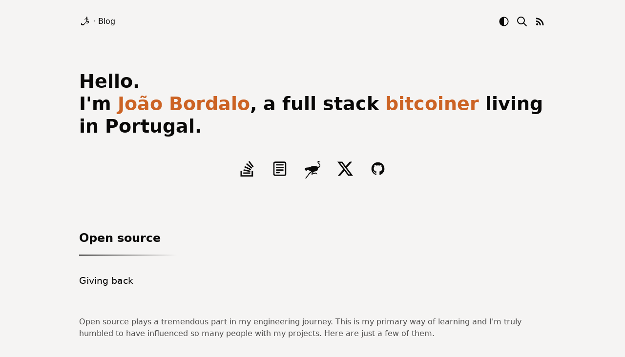

--- FILE ---
content_type: text/html; charset=utf-8
request_url: https://joaobordalo.com/
body_size: 14147
content:
<!DOCTYPE html>
<html lang="en">
  <head>
    <link
  rel="alternate"
  hreflang="x-default"
  href="https://joaobordalo.com/" />
<link rel="canonical" href="https://joaobordalo.com/" />
<link rel="preconnect" href="https://joaobordalo.com" />
<title>
  
    João Bordalo
  
</title>
<meta charset="utf-8" />
<meta http-equiv="x-ua-compatible" content="ie=edge" />
<meta name="viewport" content="width=device-width, initial-scale=1" />
<meta name="author" content="João Bordalo" />

  <meta name="description" content="João Bordalo" />
  <meta name="twitter:description" content="João Bordalo" />
  <meta property="og:description" content="João Bordalo" />

<meta name="twitter:label1" content="Author" />
<meta name="twitter:data1" content="João Bordalo" />
<meta name="twitter:label2" content="Reading time" />


  <meta name="twitter:data2" content="10 minutes" />

<meta name="keywords" content="Full stack developer" />
<meta property="og:locale" content="pt_PT" />
<meta property="og:type" content="website" />
<meta property="og:title" content="João Bordalo" />
<meta property="og:url" content="https://joaobordalo.com/" />
<meta property="og:image" content="https://joaobordalo.com/images/static/logos/logo_circle.png" />
<meta property="og:image:type" content="image/png" />
<meta property="og:image:width" content="512" />
<meta property="og:image:height" content="512" />
<meta property="og:site_name" content="João Bordalo homepage" />
<meta property="article:publisher" content="https://www.facebook.com/bordalix" />
<meta property="article:author" content="https://www.facebook.com/bordalix" />
<meta property="article:published_time" content="" />
<meta name="twitter:card" content="summary_large_image" />
<meta name="twitter:title" content="João Bordalo" />
<meta name="twitter:site" content="@bordalix" />
<meta name="twitter:creator" content="@bordalix" />
<meta name="twitter:url" content="https://joaobordalo.com/" />
<meta name="twitter:image" content="/images/static/logos/logo_twitter.png" />
<meta name="theme-color" content="#1f75b2" />
<link rel="apple-touch-icon-precomposed" href="/images/static/logos/apple-touch-icon-57x57.png" />
<link
  rel="apple-touch-icon-precomposed"
  sizes="60x60"
  href="/images/static/logos/apple-touch-icon-76x76.png" />
<link
  rel="apple-touch-icon-precomposed"
  sizes="114x114"
  href="/images/static/logos/apple-touch-icon-120x120.png" />
<link
  rel="apple-touch-icon-precomposed"
  sizes="144x144"
  href="/images/static/logos/apple-touch-icon-152x152.png" />
<link
  rel="shortcut icon"
  href="/images/static/logos/logo_circle.png"
  type="image/x-icon" />
<link
  rel="icon"
  href="/images/static/logos/logo_circle.png"
  type="image/x-icon" />
<link rel="manifest" href="https://joaobordalo.com/manifest.json" />
<link rel="publisher" href="https://plus.google.com/+bordalix" />
<link
  rel="alternate"
  type="application/atom+xml"
  title="RSS Feed for João Bordalo's blog"
  href="/feed.xml" />
<meta name="lightning" content="bordalix@coinos.io" />
    <style>
      article,
blockquote,
body,
code,
div,
em,
figcaption,
figure,
footer,
form {
  margin: 0;
  padding: 0;
  border: 0;
  outline: 0;
  font: inherit;
  vertical-align: baseline;
}

h1,
h2,
h3,
h4,
h5,
h6,
html,
i,
iframe,
img {
  margin: 0;
  padding: 0;
  border: 0;
  outline: 0;
  font: inherit;
  vertical-align: baseline;
}

li,
nav,
object,
ol,
span,
strike,
strong,
sup,
table,
tbody {
  margin: 0;
  padding: 0;
  border: 0;
  outline: 0;
  font: inherit;
  vertical-align: baseline;
}

td,
tfoot,
th,
thead,
time,
tr,
ul,
video {
  margin: 0;
  padding: 0;
  border: 0;
  outline: 0;
  font: inherit;
  vertical-align: baseline;
}

a,
label,
p,
pre,
section {
  border: 0;
  font: inherit;
  vertical-align: baseline;
}

label,
p,
pre {
  padding: 0;
  outline: 0;
}

a,
section {
  margin: 0;
}

a {
  padding: 0;
}

section {
  outline: 0;
}

article,
aside,
details,
figcaption,
figure,
footer,
header,
nav,
section {
  display: block;
}

      :root {
  --my_black: rgb(10, 9, 8);
  --my_black_comp: rgb(80, 79, 78);
  --my_white: rgb(245, 244, 243);
  --my_white_comp: rgb(175, 174, 173);
}

body {
  --black: var(--my_black);
  --blue: rgb(59, 75, 89);
  --brown: rgb(191, 160, 122);
  --brown_light: rgb(242, 236, 228);
  --brown_dark: rgb(38, 32, 24);
  --button_up: var(--my_black_comp);
  --button_down: var(--black);
  --cream: rgb(237, 235, 233);
  --cream_transparent: rgba(237, 235, 233, 0);
  --cyan: rgb(82, 105, 124);
  --egg: rgb(211, 206, 201);
  --green: rgb(115, 107, 30);
  --grey: rgb(147, 136, 125);
  --grey_dark: rgb(77, 76, 76);
  --lime: rgb(193, 179, 50);
  --orange: rgb(204, 99, 36);
  --red: rgb(175, 46, 27);
  --white: var(--my_white);
  --white_dark: var(--my_white_comp);
  --zinc: rgb(80, 79, 78);

  --border-radius: 8px;
  --box-opacity: 1;
}

/* for dark theme, we just invert the colors */
body.dark-theme {
  --black: var(--my_white); /* white */
  --blue: rgb(237, 235, 233); /* cream */
  --brown_light: rgb(38, 32, 24);
  --brown_dark: rgb(242, 236, 228);
  --button_up: var(--my_white);
  --button_down: var(--my_white_comp);
  --cream: rgb(59, 75, 89); /* blue */
  --cream_transparent: rgba(59, 75, 89, 0);
  --cyan: rgb(211, 206, 201); /* egg */
  --egg: rgb(82, 105, 124); /* cyan */
  --green: rgb(193, 179, 50); /* lime */
  --lime: rgb(115, 107, 30); /* green */
  --white: var(--my_black); /* black */
  --white_dark: var(--my_black_comp); /* black_light */
  --zinc: rgb(192, 191, 190);
}

::placeholder {
  /* Chrome, Firefox, Opera, Safari 10.1+ */
  color: var(--grey);
  opacity: 1; /* Firefox */
}

html {
  font-size: 16px;
}

body {
  background-color: var(--white);
  color: var(--black);
  font-family: ui-sans-serif, system-ui, -apple-system, BlinkMacSystemFont, Segoe UI, Roboto, Helvetica Neue, Arial,
    Noto Sans, sans-serif, Apple Color Emoji, Segoe UI Emoji, Segoe UI Symbol, Noto Color Emoji;
  letter-spacing: 0;
  line-height: 1.5;
  min-height: 100vh;
  position: relative;
}

main {
  padding-bottom: 3rem;
}

input,
textarea {
  font-family: inherit;
}

ul {
  color: var(--zinc);
  list-style: disc;
  margin: 1rem 0 1rem 1rem;
}
ol {
  color: var(--zinc);
  margin: 1rem 0 1rem 1rem;
}

a,
ins {
  text-decoration: none;
}

* {
  box-sizing: border-box;
}

a {
  color: var(--orange);
  outline: 0;
}

a:focus,
a:hover {
  text-decoration: underline;
}

h1,
h2,
h3,
h4,
h5,
h6 {
  font-weight: 700;
  line-height: 1.2;
  color: var(--black);
}

h1 {
  font-weight: 800;
  font-size: 2.4rem;
}

h1 a,
h1 a:focus,
h1 a:hover {
  color: var(--my-black);
  text-decoration: none;
}

h2 {
  font-size: 1.5rem;
  margin-bottom: 1rem;
}

h3 {
  font-size: 1.2rem;
}

h4 {
  font-size: 1.2rem;
}

h5 {
  margin-bottom: 1rem;
}

h2.lead,
h3.lead {
  font-size: 1.2rem;
  font-weight: 400;
  line-height: 1.3;
  margin-bottom: 60px;
}

.container.nobottom {
  margin-bottom: 0;
  padding-bottom: 0;
}

li {
  font-weight: 400;
  line-height: 1.5;
}

p {
  color: var(--zinc);
  font-size: 1rem;
  font-weight: 400;
  margin: 0 0 24px;
}

.left {
  float: left;
}

.right {
  float: right;
}

p.social {
  display: flex;
  justify-content: space-between;
  margin: 3rem auto 0;
  max-width: 300px;
}

p.social a {
  color: var(--black);
  display: inline-block;
  height: 2rem;
  width: 2rem;
}

p.social a svg {
  height: auto;
  width: 100%;
}

p.subtitle {
  color: var(--grey);
}

p.subtitle span:not(:first-child) {
  color: var(--blue);
  cursor: pointer;
}

section {
  margin: 3rem 0;
}

nav p {
  line-height: 20px;
}

nav .post {
  margin-top: 20px;
  width: 50%;
  float: left;
}

nav .post.right p {
  text-align: right;
}

nav img {
  width: 24px;
  height: 24px;
  vertical-align: middle;
}

video {
  margin: 1rem 0;
}

.container {
  max-width: 820px;
  margin: 0 auto;
  padding: 2rem;
}

.container.nobottom {
  margin-bottom: 0;
  padding-bottom: 0;
}

.sr-only {
  position: absolute;
  width: 1px;
  height: 1px;
  padding: 0;
  margin: -1px;
  overflow: hidden;
  clip: rect(0, 0, 0, 0);
  border: 0;
}

.heading {
  text-align: left;
  margin-bottom: 40px;
  color: var(--black);
}

.heading:after {
  content: ' ';
  display: block;
  width: 200px;
  height: 2px;
  margin: 20px 0;
  background-image: linear-gradient(to right, var(--black), var(--white));
}

.text_column {
  position: relative;
  min-height: 1px;
  width: 50%;
  float: left;
}

.text_column.left {
  padding-right: 30px;
}

.text_column.left img,
.text_column.left .img-container {
  margin-bottom: 30px;
}

.text_column.right {
  padding-left: 30px;
}

@media (min-width: 1200px) {
  .container {
    max-width: 1020px;
  }
}

@media (max-width: 767px) {
  html {
    font-size: 16px;
  }
  .container {
    padding: 1rem;
  }

  .text_column {
    width: 100%;
    float: none;
  }

  .text_column.left {
    padding-right: 0;
  }

  .text_column.right {
    padding-left: 0;
  }
}

@media (max-width: 320px) {
  html {
    font-size: 12px;
  }
}

.no-js .dark-theme-toggle {
  display: none;
}
.dark-theme-toggle {
  cursor: pointer;
}

strong {
  font-weight: 700;
}

article.post h2 {
  font-size: 1.6rem;
  margin-bottom: 0.7rem;
}

article.post h2 a {
  color: var(--black);
  text-decoration: none;
}

blockquote {
  background-color: var(--cream);
  border-left: 5px solid var(--grey);
  padding: 1.25rem 1.5rem;
  font-weight: 300;
  line-height: 24px;
  margin-bottom: 24px;
}

div.pagination {
  display: flex;
  flex-direction: row;
  justify-content: space-between;
  margin: 2rem 0;
}

pre {
  background-color: var(--white);
  margin: 0 0 24px;
  padding: 10px;
}

.highlight {
  color: var(--orange);
}

.flexed {
  display: flex;
  justify-content: space-between;
  width: 100%;
}

summary {
  margin-bottom: 1rem;
}

.text-center {
  text-align: center;
}

table {
  margin-bottom: 2rem;
}
td {
  border-top: 1px solid var(--black);
}
th {
  background-color: var(--cream);
}
td,
th {
  padding: 0.5rem;
}
td:first-child,
th:first-child {
  border-right: 1px solid var(--black);
}

em,
.highlighter-rouge {
  background-color: var(--egg);
  color: var(--green);
  padding: 0.1rem;
}

.false-link {
  color: var(--orange);
  cursor: pointer;
}

body.no-js .only-if-js {
  display: none;
}

svg.inline {
  position: relative;
  top: 0.4rem;
  width: 1rem;
  height: 1rem;
}

i.fa {
  min-width: 1rem;
}

      .box {
  width: 25%;
  padding-top: 20%;
  float: left;
  position: relative;
  background-size: auto 70%;
  background-repeat: no-repeat;
  background-position: center bottom;
  cursor: pointer;
}

.box.wheretosurftoday {
  background-color: rgba(84, 106, 118, var(--box-opacity));
}
.no-js .box.wheretosurftoday {
  background-image: url('https://joaobordalo.com/images/static/portfolio/wheretosurftoday.png');
}

.box.iscore {
  background-color: rgba(94, 113, 120, var(--box-opacity));
}
.no-js .box.iscore {
  background-image: url('https://joaobordalo.com/images/static/portfolio/iscore.png');
}

.box.hatitude {
  background-color: rgba(120, 108, 94, var(--box-opacity));
}
.no-js .box.hatitude {
  background-image: url('https://joaobordalo.com/images/static/portfolio/hatitude.png');
}

.box.cowork {
  background-color: rgba(113, 109, 136, var(--box-opacity));
}
.no-js .box.cowork {
  background-image: url('https://joaobordalo.com/images/static/portfolio/cowork.png');
}

.box.ethereum-roulette {
  background-color: rgba(100, 115, 100, var(--box-opacity));
}
.no-js .box.ethereum-roulette {
  background-image: url('https://joaobordalo.com/images/static/portfolio/ethereum-roulette.png');
}

.box.batalhadosbitaites {
  background-color: rgba(173, 82, 98, var(--box-opacity));
}
.no-js .box.batalhadosbitaites {
  background-image: url('https://joaobordalo.com/images/static/portfolio/batalhadosbitaites.png');
}

.box.worldleague {
  background-color: rgba(82, 115, 128, var(--box-opacity));
}
.no-js .box.worldleague {
  background-image: url('https://joaobordalo.com/images/static/portfolio/worldleague.png');
}

.box.appcexplorer {
  background-color: rgba(30, 126, 100, var(--box-opacity));
}
.no-js .box.appcexplorer {
  background-image: url('https://joaobordalo.com/images/static/portfolio/appcexplorer.png');
}

.box.appcoins {
  background-color: rgba(148, 100, 46, var(--box-opacity));
}
.no-js .box.appcoins {
  background-image: url('https://joaobordalo.com/images/static/portfolio/appcoins.png');
}

.box.dogoffleash {
  background-color: rgba(80, 97, 97, var(--box-opacity));
}
.no-js .box.dogoffleash {
  background-image: url('https://joaobordalo.com/images/static/portfolio/dogoffleash.png');
}

.box.guiasporttv {
  background-color: rgba(166, 170, 237, var(--box-opacity));
}
.no-js .box.guiasporttv {
  background-image: url('https://joaobordalo.com/images/static/portfolio/guiasporttv.png');
}

.box.bitcoinstats {
  background-color: rgba(112, 112, 112, var(--box-opacity));
}
.no-js .box.bitcoinstats {
  background-image: url('https://joaobordalo.com/images/static/portfolio/bitcoinstats.png');
}

.box.chesstr {
  background-color: rgba(167, 116, 82, var(--box-opacity));
}
.no-js .box.chesstr {
  background-image: url('https://joaobordalo.com/images/static/portfolio/chesstr.png');
}

.box.nostr-utils {
  background-color: rgba(115, 107, 30, var(--box-opacity));
}
.no-js .box.nostr-utils {
  background-image: url('https://joaobordalo.com/images/static/portfolio/nostr-utils.png');
}

.box.catappult {
  background-color: rgba(122, 76, 165, var(--box-opacity));
}
.no-js .box.catappult {
  background-image: url('https://joaobordalo.com/images/static/portfolio/catappult.png');
}

.box.fuji {
  background-color: rgba(110, 61, 143, var(--box-opacity));
}
.no-js .box.fuji {
  background-image: url('https://joaobordalo.com/images/static/portfolio/fuji.png');
}

.box.tdex {
  background-color: rgba(144, 100, 100, var(--box-opacity));
}
.no-js .box.tdex {
  background-image: url('https://joaobordalo.com/images/static/portfolio/tdex.png');
}

.box.helm {
  background-color: rgba(85, 85, 85, var(--box-opacity));
}
.no-js .box.helm {
  background-image: url('https://joaobordalo.com/images/static/portfolio/helm.png');
}

.box.marina {
  background-color: rgba(36, 119, 114, var(--box-opacity));
}
.no-js .box.marina {
  background-image: url('https://joaobordalo.com/images/static/portfolio/marina.png');
}

.box.fulmine {
  background-color: rgba(104, 39, 0, var(--box-opacity));
}
.no-js .box.fulmine {
  background-image: url('https://joaobordalo.com/images/static/portfolio/fulmine.png');
}

.box.arkade {
  background-color: rgba(99, 56, 215, var(--box-opacity));
}
.no-js .box.arkade {
  background-image: url('https://joaobordalo.com/images/static/portfolio/arkade.png');
}

.box_text {
  text-align: center;
  position: absolute;
  top: 0;
  left: 0;
  bottom: 0;
  right: 0;
  padding-top: 20px;
  z-index: 3;
}

.box_text h3,
.box_text p {
  color: var(--my_white);
  font-size: 1rem;
}

@media (min-width: 1200px) {
  .box_text {
    padding-top: 30px;
  }
}

@media (max-width: 767px) {
  .box {
    width: 50%;
    padding-top: 50%;
  }
  .box_text {
    padding-top: 50px;
  }
}

@media (max-width: 440px) {
  .box_text {
    padding-top: 20px;
  }
}

      .label,
label {
  font-weight: 400;
}

.label {
  text-transform: uppercase;
}

label {
  display: inline-block;
  max-width: 100%;
  margin: 0 0 5px;
}

.form-control {
  display: block;
  width: 100%;
  height: 38px;
  padding: 6px 12px;
  font-size: 1rem;
  line-height: 1.55;
  border-radius: 0;
  box-shadow: none;
}

.form-control:focus {
  border-color: var(--blue);
  box-shadow: inset 0 1px 1px rgba(0, 0, 0, 0.075), 0 0 8px var(--orange);
  outline: 0;
}

.form-group {
  margin-bottom: 20px;
}

textarea.form-control {
  height: auto;
}

textarea {
  background-color: var(--cream);
  background-image: none;
  border: 1px solid var(--grey);
}

.btn {
  background-color: initial;
  background-image: linear-gradient(var(--button_up), var(--button_down));
  border: 1px solid var(--black);
  border-radius: var(--border-radius);
  color: var(--white);
  cursor: pointer;
  font-size: 1rem;
  letter-spacing: 0.1rem;
  line-height: 1.55;
  margin-bottom: 0;
  padding: 0.5rem 1rem;
}

.btn:disabled {
  background-color: var(--grey);
  border-color: var(--grey);
  cursor: default;
}

.btn:not(:disabled):hover {
  color: var(--black);
  background: var(--white);
}

.btn-container {
  text-align: center;
  margin: 2rem 0 0 0;
}

input {
  background-color: var(--cream);
  border: 1px solid var(--grey);
  color: var(--black);
}
input[type='submit'] {
  cursor: pointer;
}

a.btn:hover,
a.btn:focus {
  text-decoration: none;
}

input[type='search']::-webkit-search-cancel-button {
  -webkit-appearance: none;
  display: inline-block;
  width: 12px;
  height: 12px;
  margin-left: 10px;
  background: linear-gradient(
      45deg,
      rgba(0, 0, 0, 0) 0%,
      rgba(0, 0, 0, 0) 43%,
      var(--orange) 45%,
      var(--orange) 55%,
      rgba(0, 0, 0, 0) 57%,
      rgba(0, 0, 0, 0) 100%
    ),
    linear-gradient(
      135deg,
      transparent 0%,
      transparent 43%,
      var(--orange) 45%,
      var(--orange) 55%,
      transparent 57%,
      transparent 100%
    );
}

      @media print {
  
}
    </style>
    <link
  rel="preload"
  as="font"
  type="font/woff2"
  href="https://joaobordalo.com/fonts/fontawesome/fontawesome-webfont.woff2"
  crossorigin />
<style>
  /*!
   *  Font Awesome 4.7.0 by @davegandy - http://fontawesome.io - @fontawesome
   *  License - http://fontawesome.io/license (Font: SIL OFL 1.1, CSS: MIT License)
   */
  /* FONT PATH
   * -------------------------- */
  @font-face {
    font-family: 'FontAwesome';
    font-display: swap;
    src: url('https://joaobordalo.com/fonts/fontawesome/fontawesome-webfont.eot?')
        format('embedded-opentype'),
      url('https://joaobordalo.com/fonts/fontawesome/fontawesome-webfont.woff2')
        format('woff2'),
      url('https://joaobordalo.com/fonts/fontawesome/fontawesome-webfont.woff')
        format('woff'),
      url('https://joaobordalo.com/fonts/fontawesome/fontawesome-webfont.ttf')
        format('truetype'),
      url('https://joaobordalo.com/fonts/fontawesome/fontawesome-webfont.svg#fontawesomeregular')
        format('svg');
    font-weight: normal;
    font-style: normal;
  }
  .fa {
    display: inline-block;
    font: normal normal normal 14px/1 FontAwesome;
    font-size: inherit;
    text-rendering: auto;
  }
  .fa-fw {
    width: 1.28571429em;
    text-align: center;
  }
  .fa-adjust:before {
    content: '\f042';
  }
  .fa-calendar-check-o:before {
    content: '\f274';
  }
  .fa-calendar-times-o:before {
    content: '\f273';
  }
  .fa-edit:before {
    content: '\f044';
  }
  .fa-envelope-o:before {
    content: '\f003';
  }
  .fa-github:before {
    content: '\f09b';
  }
  .fa-level-up:before {
    content: '\f148';
  }
  .fa-map-marker:before {
    content: '\f041';
  }
  .fa-phone:before {
    content: '\f095';
  }
  .fa-stack-overflow:before {
    content: '\f16c';
  }
  .fa-twitter:before {
    content: '\f099';
  }
  .fa-certificate:before {
    content: '\f0a3';
  }
  .fa-lightbulb-o:before {
    content: '\f0eb';
  }
  .fa-search:before {
    content: '\f002';
  }
  .fa-connectdevelop:before {
    content: '\f20e';
  }
  .fa-bolt:before {
    content: '\f0e7';
  }
</style>

  </head>
  <body id="home" class="no-js">
    <nav class="menu-top">
  <div class="container flexed">
    <p class="navLeft">
      <span>
        <a href="/" aria-label="logo"> <svg
  version="1.0"
  xmlns="http://www.w3.org/2000/svg"
  width="24"
  height="24"
  viewBox="0 0 300 300"
  preserveAspectRatio="xMidYMid meet"
  class="logo">
  <style>
    .logo path { fill: var(--black); }
  </style>
  <g transform="translate(0,300) scale(0.1,-0.1)">
    <path
      d="M1880 2697 c-105 -70 -96 -239 15 -292 48 -22 134 -17 173 11 15 11 37 40 50 65 42 80 10 183 -68 224 -45 23 -130 19 -170 -8z" />
    <path
      d="M1800 2336 c-95 -27 -153 -67 -271 -185 -107 -107 -286 -317 -277 -326 2 -2 33 19 68 47 187 146 401 271 487 284 37 6 43 4 60 -22 28 -43 22 -200 -11 -324 -15 -52 -28 -102 -30 -111 -11 -42 -72 -182 -113 -259 -147 -273 -391 -522 -609 -621 -52 -24 -82 -31 -131 -31 -122 -1 -248 88 -292 206 -18 48 -21 122 -6 146 15 24 -10 7 -47 -32 -74 -78 -107 -124 -133 -182 -46 -104 -28 -191 60 -285 155 -165 380 -197 585 -84 132 74 316 281 523 591 238 355 327 554 372 827 28 169 17 288 -29 342 -21 24 -32 28 -92 30 -38 1 -89 -4 -114 -11z" />
    <path
      d="M2076 2290 c5 -14 9 -95 8 -180 0 -136 -3 -165 -26 -240 -33 -111 -71 -206 -122 -305 -22 -44 -43 -84 -45 -90 -7 -19 100 90 134 135 71 96 125 221 140 320 2 14 6 44 10 68 3 23 9 42 13 42 18 0 73 -42 98 -75 41 -54 45 -131 10 -215 -14 -35 -24 -66 -22 -67 8 -8 74 95 91 139 56 151 -44 328 -269 473 l-29 19 9 -24z" />
    <path
      d="M2230 1600 c-77 -16 -160 -52 -274 -120 -76 -45 -87 -56 -140 -136 -31 -48 -55 -88 -54 -89 2 -1 48 19 103 46 220 105 304 128 352 94 33 -23 39 -74 15 -127 -25 -56 -53 -84 -118 -114 -56 -26 -223 -49 -283 -38 -41 7 -38 3 34 -48 89 -62 149 -82 245 -83 75 0 93 4 152 32 72 34 156 105 194 164 57 91 72 242 31 320 -33 62 -93 102 -159 105 -29 2 -73 -1 -98 -6z" />
  </g>
</svg> </a>
      </span>
      &middot;
      <a href="/blog">Blog</a>
    </p>
    <p class="navRight">
      <span class="dark-theme-toggle">
        <svg xmlns="http://www.w3.org/2000/svg" width="24" height="24" viewBox="0 0 20 20">
    <style>
      path.d { fill: var(--black); }
    </style>
    <path class="d" fill="#000000" d="M10 3.5a6.5 6.5 0 1 1 0 13v-13ZM10 2a8 8 0 1 0 0 16a8 8 0 0 0 0-16Z"></path>
</svg>
        <span class="sr-only">Dark mode toggle</span>
      </span>
      <a href="/search" title="Search">
        <svg xmlns="http://www.w3.org/2000/svg" width="24" height="24" viewBox="0 0 24 24">
  <style>
    path.s { stroke: black }
    body.dark-theme path.s { stroke: white }
  </style>
  <path class="s" fill="none" stroke-linecap="round" stroke-linejoin="round" stroke-width="2" d="M3 10a7 7 0 1 0 14 0a7 7 0 1 0-14 0m18 11l-6-6"></path>
</svg>
        <span class="sr-only">Search</span>
      </a>
      <a href="/feed.xml" title="RSS feed">
        <svg xmlns="http://www.w3.org/2000/svg" width="24" height="24" viewBox="0 0 24 24">
  <style>
    path.r { fill:var(--black); }
  </style>
  <path class="r" d="M6.18 15.64a2.18 2.18 0 0 1 2.18 2.18C8.36 19 7.38 20 6.18 20C5 20 4 19 4 17.82a2.18 2.18 0 0 1 2.18-2.18M4 4.44A15.56 15.56 0 0 1 19.56 20h-2.83A12.73 12.73 0 0 0 4 7.27V4.44m0 5.66a9.9 9.9 0 0 1 9.9 9.9h-2.83A7.07 7.07 0 0 0 4 12.93V10.1Z"></path>
</svg>
        <span class="sr-only">RSS feed</span>
      </a>
    </p>
  </div>
  <style>
    nav a,
    nav a:hover {
      color: var(--black);
      cursor: pointer;
      text-decoration: none;
    }
    nav svg {
      vertical-align: middle;
    }
    .navRight a {
      margin-left: 0.5rem;
    }
    .navRight {
      margin-bottom: 0;
    }
  </style>
</nav>

    <main><section
  id="intro"
  tabindex="0"
  style="margin-top: 0">
  <div class="container">
    <h1>
      Hello.<br/>
      I'm
      <span class="highlight">João Bordalo</span>, a full stack
      <span class="highlight">bitcoiner</span>
      living in Portugal.
    </h1>
    <p class="social">
      <a href="https://stackoverflow.com/users/7006174/bordalix" title="Stack Overflow">
        <svg xmlns="http://www.w3.org/2000/svg" width="24" height="24" viewBox="0 0 32 32">
  <style>
    path.so { fill: var(--black) }
  </style>
  <path class="so" d="M25.312 29.151v-8.536h2.849V32H2.458V20.615h2.839v8.536zM8.145 26.307h14.324v-2.848H8.145zm.35-6.468l13.975 2.916l.599-2.76L9.1 17.083zm1.812-6.74l12.939 6.037l1.203-2.6l-12.937-6.041l-1.204 2.584zm3.62-6.38L24.88 15.86l1.813-2.163L15.74 4.562l-1.803 2.151zM21 0l-2.328 1.724l8.541 11.473l2.328-1.724z"></path>
</svg>
        <span class="sr-only">Stack Overflow</span>
      </a>
      <a href="/blog" title="Blog">
        <svg xmlns="http://www.w3.org/2000/svg" width="24" height="24" viewBox="0 0 24 24">
  <style>
    path.b { fill: var(--black) }
  </style>
  <g>
    <path class="b"
      d="M6 6a1 1 0 0 1 1-1h10a1 1 0 1 1 0 2H7a1 1 0 0 1-1-1Zm0 4a1 1 0 0 1 1-1h10a1 1 0 1 1 0 2H7a1 1 0 0 1-1-1Zm1 3a1 1 0 1 0 0 2h10a1 1 0 1 0 0-2H7Zm-1 5a1 1 0 0 1 1-1h4a1 1 0 1 1 0 2H7a1 1 0 0 1-1-1Z">
    </path>
    <path class="b" fill-rule="evenodd"
      d="M2 4a3 3 0 0 1 3-3h14a3 3 0 0 1 3 3v16a3 3 0 0 1-3 3H5a3 3 0 0 1-3-3V4Zm3-1h14a1 1 0 0 1 1 1v16a1 1 0 0 1-1 1H5a1 1 0 0 1-1-1V4a1 1 0 0 1 1-1Z"
      clip-rule="evenodd"></path>
  </g>
</svg>
        <span class="sr-only">Blog</span>
      </a>
      <a href="/nostr" title="Nostr">
        <svg width="1343" height="1567" viewBox="0 0 1343 1567" fill="none" xmlns="http://www.w3.org/2000/svg">
    <style type="text/css"> 
		path.no { fill: var(--black) }
	</style>
    <path class="no" d="M1341.73 359.738C1338.13 324.538 1326.53 292.738 1304.13 264.938C1284.33 240.338 1258.93 222.738 1234.93 202.938C1222.93 193.138 1191.13 166.538 1187.13 151.538C1182.33 133.338 1189.73 114.738 1206.33 108.738C1231.33 100.338 1273.13 100.538 1297.33 102.138C1317.93 103.738 1339.13 96.5377 1339.93 88.1377C1340.73 79.7377 1328.53 67.3377 1312.33 63.5377C1299.53 60.5377 1279.93 55.9377 1268.13 48.1377C1247.13 33.9377 1225.73 7.93768 1196.53 2.13768C1154.93 -6.06232 1125.93 9.53768 1112.33 45.3377C1090.73 96.5377 1104.73 162.138 1150.13 210.138C1170.53 231.738 1194.33 250.338 1217.13 269.738C1233.93 284.138 1248.73 299.938 1262.93 317.538C1300.93 364.938 1260.73 451.938 1251.13 461.938C1217.53 496.738 1188.33 503.138 1130.33 500.738C1073.33 498.338 925.525 421.938 847.325 419.538C653.725 413.538 519.325 502.938 473.925 526.138C405.925 560.938 309.125 563.138 306.125 564.138C262.325 567.538 171.525 570.938 126.525 586.538C63.1252 604.138 28.9252 633.138 5.7252 697.938C-1.4748 725.938 -2.87477 751.338 7.32523 766.738C29.5252 800.338 89.3252 828.338 116.525 843.738C130.525 851.738 158.125 841.738 163.525 837.938C193.925 817.338 220.725 801.138 256.725 795.938C264.325 794.738 315.125 785.738 340.725 804.538C359.325 818.138 375.325 826.338 396.325 835.938C434.725 853.338 519.325 875.338 520.925 875.738C532.325 878.738 546.925 884.538 546.925 894.738C546.925 909.138 412.525 1021.54 405.125 1024.34C371.325 1038.14 351.725 1060.34 345.525 1092.34C343.525 1102.74 338.925 1113.54 333.125 1122.14C311.325 1153.74 214.725 1290.94 189.125 1328.54C176.925 1346.14 164.325 1354.94 146.925 1357.74C121.925 1361.74 103.125 1362.34 92.5252 1380.14C85.9252 1391.54 90.1252 1413.74 94.5252 1428.14C99.5252 1444.54 85.9252 1464.94 84.9252 1467.34C72.9252 1490.74 67.9252 1513.14 69.7252 1535.74C70.3252 1544.94 70.9252 1566.34 86.1252 1566.94C101.325 1567.74 105.325 1557.94 107.125 1554.34C109.325 1549.94 117.725 1531.74 120.125 1527.34C129.925 1509.14 167.325 1469.94 171.525 1465.34C184.925 1450.54 384.925 1175.14 384.925 1175.14C395.925 1160.74 407.325 1145.94 425.925 1138.74C451.725 1128.74 468.925 1108.14 473.925 1080.94C475.125 1074.94 554.925 1013.74 588.925 987.938C601.325 978.538 676.525 948.338 677.725 948.738C677.725 949.338 608.925 1052.94 587.525 1107.94C584.125 1116.74 578.525 1146.74 584.725 1161.94C594.325 1185.34 614.925 1195.54 638.325 1188.54C645.525 1186.34 651.925 1182.74 658.125 1179.34C660.925 1177.74 663.725 1176.34 666.525 1174.94C669.325 1173.54 671.925 1172.14 674.725 1170.74C681.125 1167.34 687.325 1164.14 693.525 1162.14C716.525 1154.54 739.725 1147.34 762.925 1140.14L809.925 1125.54C842.725 1115.34 875.525 1105.14 908.325 1095.14C915.525 1092.94 922.525 1090.34 931.525 1090.54C936.525 1090.54 941.925 1092.54 943.725 1099.94C943.725 1100.34 947.525 1122.74 961.325 1131.74C968.325 1136.34 983.325 1139.94 994.525 1139.54C1004.33 1139.14 1016.73 1141.94 1023.13 1147.54L1031.33 1154.54C1037.33 1159.54 1044.73 1162.34 1049.73 1163.74C1054.93 1165.14 1064.53 1165.14 1070.13 1159.34C1076.13 1152.94 1073.93 1142.54 1073.13 1139.34C1071.93 1134.94 1069.53 1131.54 1067.73 1128.54L1062.73 1120.74C1057.93 1113.14 1053.33 1105.54 1048.33 1097.94C1034.53 1076.94 1020.93 1056.14 1006.93 1035.34C992.325 1013.74 969.725 1005.14 940.125 1009.74C928.725 1011.54 678.525 1089.14 676.725 1089.54C690.125 1064.94 770.325 954.138 792.725 940.138C809.325 930.338 816.325 920.938 846.525 915.738C905.525 905.738 1033.53 876.138 1065.33 853.138C1127.13 808.338 1132.13 706.538 1131.13 686.138C1129.93 665.738 1136.53 651.738 1154.33 642.338C1163.13 637.738 1258.33 585.138 1304.93 507.538C1332.93 462.138 1347.33 413.538 1341.73 359.738Z" fill="black"/>
</svg>

        <span class="sr-only">Nostr</span>
      </a>
      <a href="https://twitter.com/bordalix" title="Twitter">
        <svg role="img" viewBox="0 0 24 24" xmlns="http://www.w3.org/2000/svg" height="24" width="24">
  <path
    d="M18.901 1.153h3.68l-8.04 9.19L24 22.846h-7.406l-5.8 -7.584 -6.638 7.584H0.474l8.6 -9.83L0 1.154h7.594l5.243 6.932ZM17.61 20.644h2.039L6.486 3.24H4.298Z"
    fill="var(--black)" stroke-width="1"></path>
</svg>
        <span class="sr-only">Twitter</span>
      </a>
      <a href="https://github.com/bordalix" title="GitHub">
        <svg xmlns="http://www.w3.org/2000/svg" width="24" height="24" viewBox="0 0 24 24">
  <style>
    path.g { fill: var(--black); }
  </style>
  <path class="g" d="M12 2A10 10 0 0 0 2 12c0 4.42 2.87 8.17 6.84 9.5c.5.08.66-.23.66-.5v-1.69c-2.77.6-3.36-1.34-3.36-1.34c-.46-1.16-1.11-1.47-1.11-1.47c-.91-.62.07-.6.07-.6c1 .07 1.53 1.03 1.53 1.03c.87 1.52 2.34 1.07 2.91.83c.09-.65.35-1.09.63-1.34c-2.22-.25-4.55-1.11-4.55-4.92c0-1.11.38-2 1.03-2.71c-.1-.25-.45-1.29.1-2.64c0 0 .84-.27 2.75 1.02c.79-.22 1.65-.33 2.5-.33c.85 0 1.71.11 2.5.33c1.91-1.29 2.75-1.02 2.75-1.02c.55 1.35.2 2.39.1 2.64c.65.71 1.03 1.6 1.03 2.71c0 3.82-2.34 4.66-4.57 4.91c.36.31.69.92.69 1.85V21c0 .27.16.59.67.5C19.14 20.16 22 16.42 22 12A10 10 0 0 0 12 2Z"></path>
</svg>
        <span class="sr-only">GitHub</span>
      </a>
    </p>
  </div>
</section>
<section id="opensource" tabindex="0">
  <div class="container">
    <h2 class="heading">
      <span>Open source</span>
    </h2>
    <h3 class="lead">Giving back</h3>
    <p>
      Open source plays a tremendous part in my engineering journey. This is my primary way of learning and I'm truly   
      humbled to have influenced so many people with my projects. Here are just a few of them.
    </p>
  </div>
  <div>
    <a href="/portfolio/bitcoinstats.html" aria-label="Bitcoin stats">
      <div class="box bitcoinstats" data-bg-image="bitcoinstats">
        <div class="box_text">
          <h3>Bitcoin stats</h3>
        </div>
      </div>
    </a>
    <a href="/portfolio/helm.html" aria-label="Helm wallet">
      <div class="box helm" data-bg-image="helm">
        <div class="box_text">
          <h3>Helm wallet</h3>
        </div>
      </div>
    </a>
    <a href="/portfolio/nostr-utils.html" aria-label="Nostr utils">
      <div class="box nostr-utils" data-bg-image="nostr-utils">
        <div class="box_text">
          <h3>Nostr utils</h3>
        </div>
      </div>
    </a>
    <a href="/portfolio/tdex.html" aria-label="TDEX">
      <div class="box tdex" data-bg-image="tdex">
        <div class="overlay"></div>
        <div class="box_text">
          <h3>TDEX</h3>
        </div>
      </div>
    </a>
  </div>
  <div style="clear: both"></div>
  <p class="btn-container">
    <a class="btn" href="https://github.com/bordalix">View more on GitHub</a>
  </p>
</section>
<section id="skills" tabindex="0">
  <div class="container">
    <h2 class="heading">
      <span>Skills</span>
    </h2>
    <h3 class="lead">Jack of all trades</h3>
    <div class="skills-container">
      
        <div style="--bg-img: url(/images/static/skills/html.svg)">
          <p>HTML</p>
        </div>
      
        <div style="--bg-img: url(/images/static/skills/css.svg)">
          <p>CSS</p>
        </div>
      
        <div style="--bg-img: url(/images/static/skills/js.svg)">
          <p>Javascript</p>
        </div>
      
        <div style="--bg-img: url(/images/static/skills/ts.svg)">
          <p>Typescript</p>
        </div>
      
        <div style="--bg-img: url(/images/static/skills/react.svg)">
          <p>React</p>
        </div>
      
        <div style="--bg-img: url(/images/static/skills/svelte.svg)">
          <p>Svelte</p>
        </div>
      
        <div style="--bg-img: url(/images/static/skills/expo.svg)">
          <p>Expo</p>
        </div>
      
        <div style="--bg-img: url(/images/static/skills/nextjs.svg)">
          <p>NextJS</p>
        </div>
      
        <div style="--bg-img: url(/images/static/skills/postgresql.svg)">
          <p>PostgreSQL</p>
        </div>
      
        <div style="--bg-img: url(/images/static/skills/bitcoin.svg)">
          <p>Bitcoin</p>
        </div>
      
        <div style="--bg-img: url(/images/static/skills/liquid.svg)">
          <p>Liquid</p>
        </div>
      
        <div style="--bg-img: url(/images/static/skills/lightning.svg)">
          <p>Lightning</p>
        </div>
      
    </div>
  </div>
  <div style="clear: both"></div>
  <style>
    .skills-container {
      display: grid;
      grid-template-columns: repeat(4, 1fr);
      column-gap: 10px;
      row-gap: 10px;
    }

    @media (max-width: 767px) {
      .skills-container {
        grid-template-columns: repeat(3, 1fr);
      }
      .skills-container p {
        font-size: 0.8rem;
      }
    }

    @media (max-width: 440px) {
      .skills-container {
        grid-template-columns: repeat(2, 1fr);
      }
    }

    .skills-container div {
      background: linear-gradient(90deg, var(--cream) 0%, var(--cream) 60%, var(--cream_transparent) 100%)
      , no-repeat right 40% / 40% var(--bg-img);
      border: 1px solid var(--blue);
      border-radius: var(--border-radius);
      padding: 14px;
      transition-duration: 0.2s;
    }

    .skills-container p {
      color: var(--black);
      margin: 0;
    }
  </style>
</section>
<section id="portfolio" tabindex="0">
  <div class="container">
    <h2 class="heading">
      <span>Selected work</span>
    </h2>
    <h3 class="lead">Some stuff I made recently</h3>
  </div>
  <div>
    <a href="/portfolio/arkade.html" aria-label="Arkade">
      <div class="box arkade" data-bg-image="arkade">
        <div class="box_text">
          <h3>Arkade</h3>
        </div>
      </div>
    </a>
    <a href="/portfolio/fuji.html" aria-label="Fuji">
      <div class="box fuji" data-bg-image="fuji">
        <div class="box_text">
          <h3>Fuji</h3>
        </div>
      </div>
    </a>
    <a href="/portfolio/fulmine.html" aria-label="Fulmine">
      <div class="box fulmine" data-bg-image="fulmine">
        <div class="box_text">
          <h3>Fulmine</h3>
        </div>
      </div>
    </a>
    <a href="/portfolio/marina.html" aria-label="Marina">
      <div class="box marina" data-bg-image="marina">
        <div class="overlay"></div>
        <div class="box_text">
          <h3>Marina</h3>
        </div>
      </div>
    </a>
  </div>
  <div style="clear: both"></div>
  <p class="btn-container">
    <a class="btn" href="/portfolio">View more on Portfolio</a>
  </p>
</section>
<section id="contact" tabindex="0">
  <form id="contact-form" action="https://formspree.io/f/joao.bordalo@gmail.com" method="post">
    <div class="container nobottom">
      <h2 class="heading">
        <span>Contact</span>
      </h2>
      <h3 class="lead">Get in touch</h3>

      <div class="controls">
        <div class="text_column left">
          <div class="form-group">
            <label for="name">Your name *</label>
            <input
              type="text"
              name="name"
              id="name"
              placeholder="Enter your name"
              required="required"
              class="form-control"
              autocomplete="name" />
          </div>
        </div>
        <div class="text_column right">
          <div class="form-group">
            <label for="email">Your email *</label>
            <input
              type="email"
              name="_replyto"
              id="email"
              placeholder="Enter your email"
              required="required"
              class="form-control"
              autocomplete="email" />
          </div>
        </div>
        <div class="form-group">
          <label for="message">Your message *</label>
          <textarea
            rows="4"
            name="message"
            id="message"
            placeholder="Enter your message"
            required="required"
            class="form-control"></textarea>
        </div>
      </div>
    </div>
    <p class="btn-container">
      <input type="submit" value="Send message" class="btn" />
    </p>
  </form>
</section>

<section id="experience" tabindex="0">
  <div class="container">
    <h2 class="heading">
      <span>Experience</span>
    </h2>
    <h3 class="lead">20 years of experience</h3>
    <ul class="timeline">
      <li>
        <div class="timeline-image">
          <p>Sep 1990<br/>-<br/>May 1996</p>
        </div>
        <div class="timeline-panel">
          <div class="timeline-heading">
            <h4>Minho University</h4>
            <h4 class="subheading">Graduate Student</h4>
          </div>
          <div class="timeline-body">
            <p>Complementary studies in cryptography and distributed operating systems</p>
          </div>
        </div>
      </li>
      <li class="timeline-inverted">
        <div class="timeline-image">
          <p>Jun 1995<br/>-<br/>May 1996</p>
        </div>
        <div class="timeline-panel">
          <div class="timeline-heading">
            <h4>IDITE-Minho</h4>
            <h4 class="subheading">Project Manager</h4>
          </div>
          <div class="timeline-body">
            <p>EU project, with coordination of teams in several UE countries</p>
          </div>
        </div>
      </li>
      <li>
        <div class="timeline-image">
          <p>Jun 1996<br/>-<br/>May 1998</p>
        </div>
        <div class="timeline-panel">
          <div class="timeline-heading">
            <h4>Telenet ISP</h4>
            <h4 class="subheading">Systems engineer</h4>
          </div>
          <div class="timeline-body">
            <p>
              ISP's mail system engineer<br/>
              System administrator
            </p>
          </div>
        </div>
      </li>
      <li class="timeline-inverted">
        <div class="timeline-image">
          <p>Apr 1998<br/>-<br/>Apr 1999</p>
        </div>
        <div class="timeline-panel">
          <div class="timeline-heading">
            <h4>IP Global ISP</h4>
            <h4 class="subheading">Systems engineer</h4>
          </div>
          <div class="timeline-body">
            <p>
              ISP's provisioning system<br/>
              Network security officer
            </p>
          </div>
        </div>
      </li>
      <li>
        <div class="timeline-image">
          <p>May 1999<br/>-<br/>Feb 2002</p>
        </div>
        <div class="timeline-panel">
          <div class="timeline-heading">
            <h4>Novis ISP</h4>
            <h4 class="subheading">Systems engineer</h4>
          </div>
          <div class="timeline-body">
            <p>Mail, proxy, DNS and AAA admin<br/>Network security officer</p>
          </div>
        </div>
      </li>
      <li class="timeline-inverted">
        <div class="timeline-image">
          <p>Mar 2002<br/>-<br/>Apr 2006</p>
        </div>
        <div class="timeline-panel">
          <div class="timeline-heading">
            <h4>Clix Portal</h4>
            <h4 class="subheading">CTO</h4>
          </div>
          <div class="timeline-body">
            <p>
              Overall technical guidance<br/>
              R&amp;D of new portal products and services
            </p>
          </div>
        </div>
      </li>
      <li>
        <div class="timeline-image">
          <p>Jul 2006<br/>-<br/>Dec 2015</p>
        </div>
        <div class="timeline-panel">
          <div class="timeline-heading">
            <h4>Excentric digital agency</h4>
            <h4 class="subheading">Partner</h4>
          </div>
          <div class="timeline-body">
            <p>
              Digital marketing<br/>
              Innovation and R&amp;D
            </p>
          </div>
        </div>
      </li>
      <li class="timeline-inverted">
        <div class="timeline-image">
          <p>Jan 2016<br/>-<br/>Present</p>
        </div>
        <div class="timeline-panel">
          <div class="timeline-heading">
            <h4>Freelancer</h4>
            <h4 class="subheading">Full stack Developer</h4>
          </div>
          <div class="timeline-body">
            <p>
              Development of web apps<br/>
              Consulting and advising
            </p>
          </div>
        </div>
      </li>
    </ul>
  </div>
  <div style="clear: both"></div>
  <style>
    .timeline {
      list-style: none;
      margin: 1rem 0;
      position: relative;
    }

    .timeline:before {
      content: '';
      position: absolute;
      top: 0;
      bottom: 0;
      left: 50%;
      width: 2px;
      margin-left: -1.5px;
      background-color: var(--cream);
    }

    .timeline > li {
      min-height: 9rem;
      margin-bottom: 3rem;
    }

    .timeline > li:last-child {
      margin-bottom: 0;
    }

    .timeline > li .timeline-image {
      left: 50%;
      width: 150px;
      height: 150px;
      margin-left: -75px;
      z-index: 100;
      position: absolute;
      border: 1px solid var(--cream);
      border-radius: 100%;
      text-align: center;
      background: var(--cream);
    }

    .timeline > li .timeline-image p {
      font-weight: 400;
      font-size: 0.8rem;
      line-height: 1.2;
      margin: 0;
      position: relative;
      top: 50%;
      transform: translateY(-50%);
    }

    .timeline > li .timeline-panel {
      width: 41%;
      padding: 20px 30px;
      text-align: right;
      position: relative;
    }

    .timeline > li.timeline-inverted > .timeline-panel {
      float: right;
      text-align: left;
    }

    .timeline .timeline-heading h4 {
      text-transform: uppercase;
      line-height: 1.5;
    }

    .timeline .timeline-heading h4.subheading {
      text-transform: none;
      color: var(--orange);
    }

    .timeline-body p {
      font-size: 0.8rem;
    }

    @media (max-width: 767px) {
      section#experience {
        padding-bottom: 30px;
      }

      .timeline:before {
        content: '';
        position: absolute;
        top: 0;
        bottom: 0;
        left: 35px;
        width: 2px;
        margin-left: -1.5px;
        background-color: #eee;
      }

      .timeline > li {
        margin-bottom: 0;
      }

      .timeline > li .timeline-image {
        left: 0;
        width: 70px;
        height: 70px;
        margin-left: 0;
      }

      .timeline > li .timeline-image p {
        font-size: 0.6rem;
        line-height: 1.1;
      }

      .timeline > li .timeline-panel {
        float: right;
        width: 100%;
        text-align: left;
        padding: 0 0 0 100px;
      }

      .timeline > li.timeline-inverted > .timeline-panel {
        padding: 0 20px 0 100px;
      }

      .timeline .timeline-heading h4 {
        font-size: 1rem;
      }
    }
  </style>
</section>
<section id="resume" tabindex="0">
  <div class="container">
    <h2 class="heading">
      <span>Resume</span>
    </h2>
    <h3 class="lead">The full story</h3>
    <p>
      Back in 1992, while at my Informatics and Systems Engineering course at the Minho University, I had the first
      contact with the Internet. At that time, Internet was nothing else than a few email addresses, some FTP sites, the
      Usenet and a couple of archaic search engines - the World Wide Web was still to be publicly available. But it was
      enough to get me hooked.
    </p>
    <p>
      I started my working experience in 1996 working for Telenet, one of the first ISP in Portugal, which was later
      bought by IP Global (also an ISP), which later was acquired by Sonae (the biggest non-financial group in Portugal)
      giving birth to Novis, a telco company. During this period, I developed strong technical knowledges in Internet
      access technologies and services, learn several open-source programming languages and developed my design,
      usability and accessibility skills.
    </p>
    <p>
      In 1999, the SonaeCom group decided to spin off Clix, the portal and future ISP brand for the the group
      telecommunications arm. In 2002, I accept the invitation to become Clix technical director, where I developed my
      management and strategic skills, and helped the company to develop the second biggest portal in Portugal, as to
      search and implement innovative access products, such as wireless broadband and TV over IP technologies.
    </p>
    <p>
      Early 2006, I decided to exit the Sonae group and formed my own company, Excentric, focusing on digital media and
      advertising, which became financial healthy in 6 months, with significant growth and development in new business
      areas.
    </p>
    <p>
      In 2013, Excentric merged with Grey Lisboa (a WPP company), giving birth to ExcentricGrey, a full service
      advertising agency, where I had the role of partner. At the end of 2015, WPP bought the remaining stake in the
      company, and I decided it was time to begin a new chapter in my professional life.
    </p>
    <p>
      Almost 10 years doing management roles kept me away from getting my hands dirty, and I felt I needed to re-learn
      the new skills of the trade. So, in 2016 I decided to take a break, and spent the entire year experimenting with
      stuff like Dockers, Meteor, MongoDB, Blockchain, Artificial Intelligence and Machine Learning.
    </p>
    <p>
      In 2017, I spent the entire year advising a Venture Builder fund on new technologies and startup evaluation. I
      also developed several website and applications for customers, and consulted a few customers on innovation and
      disruptive technologies.
    </p>
    <p>And now, here I am, looking for new opportunities.</p>
    <p class="btn-container">
      <a class="btn" href="/images/static/cv/cv2020.pdf">Download my CV</a>
    </p>
  </div>
  <div style="clear: both; margin-bottom: 3rem"></div>
</section>
</main>
    <style>
  footer {
    background-color: var(--my_black);
    display: flex;
    flex-direction: column;
    height: 5rem;
    justify-content: center;
    width: 100%;
    padding-bottom: 0;
    position: absolute;
    bottom: 0;
  }

  footer .container {
    padding: 0 2rem;
  }

  footer p {
    color: var(--my_white);
    padding: 0;
    font-size: 0.875rem;
    line-height: 2;
    margin-bottom: 0;
  }

  footer p.link {
    cursor: pointer;
    color: var(--orange);
  }

  @media (max-width: 767px) {
    footer .container {
      padding: 0 1rem;
    }
  }
</style>

<footer>
  <div class="container" style="width: 100%">
    <div class="flexed">
      <p>2005-2025 João Bordalo</p>
      <p class="link" onclick="window.scrollTo(0, 0);">
        back to top
        <i class="fa fa-level-up"></i>
      </p>
    </div>
  </div>
</footer>
    <script>
      document.addEventListener('DOMContentLoaded', function () {
  // sets the background image based on supported format
  function setBackgroundImage(box, format) {
    var url = '/images/static/portfolio/'
    var src = box.getAttribute('data-bg-image')
    src = url + src + '.' + format
    box.style.backgroundImage = 'url(' + src + ')'
  }
  // check for image format support and set it
  function changeBackgroundImage(box, index = 0) {
    var formats = ['avif', 'webp', 'png']
    var format = formats[index]
    if (format === 'png') {
      // default format
      setBackgroundImage(box, 'png')
    } else {
      var image = new Image()
      image.onload = image.onerror = function () {
        if (image.height === 2) {
          setBackgroundImage(box, format)
        } else {
          index += 1 // error, try next format
          changeBackgroundImage(box, index)
        }
      }
      const sources = {
        avif: '[data-uri]',
        webp: '[data-uri]',
      }
      image.src = sources[format]
    }
  }
  // because we want to show the more efficient image format
  var boxes = document.getElementsByClassName('box')
  ;[].forEach.call(boxes, function (box) {
    changeBackgroundImage(box)
  })
})

      document.querySelector('body').classList.remove('no-js')
document.querySelector('body').classList.add('has-js')
// select the button
const btn = document.querySelector('.dark-theme-toggle')
// Check for dark mode preference at the OS level
const OSDarkScheme = window.matchMedia('(prefers-color-scheme: dark)')
// select the theme preference from localStorage
const choice = localStorage.getItem('theme')

// default theme is light
// if user had previously made a choice, use that choice
// if not, check if OS is in dark mode
if (choice === 'dark' || (!choice && OSDarkScheme.matches)) {
  document.body.classList.add('dark-theme')
}

btn.addEventListener('click', function () {
  // toggle class dark-theme
  document.body.classList.toggle('dark-theme')
  // change box opacity and save theme to local storage
  if (document.body.classList.contains('dark-theme')) {
    localStorage.setItem('theme', 'dark')
  } else {
    localStorage.setItem('theme', 'light')
  }
})

      document.addEventListener('DOMContentLoaded', function () {
  ['img[data-src]', 'iframe[data-src]'].forEach(function (selector) {
    document.querySelectorAll(selector).forEach(function (el) {
      el.setAttribute('src', el.getAttribute('data-src'));
      el.onload = function () {  // eslint-disable-line no-param-reassign
        el.removeAttribute('data-src');
      };
    });
  });
})

      /* register service worker */
if ('serviceWorker' in navigator) {
  navigator.serviceWorker.getRegistrations().then(function (registrations) {
    if (registrations.length) {
      for(let registration of registrations) {
        registration.unregister().then(function (boolean) {
          console.log((boolean ? 'Successfully unregistered' : 'Failed to unregister'));
        })
      }
    }
  })
}

    </script>
  </body>
</html>


--- FILE ---
content_type: image/svg+xml
request_url: https://joaobordalo.com/images/static/skills/liquid.svg
body_size: 478
content:
<svg
  version="1.1"
  id="Layer_1"
  xmlns="http://www.w3.org/2000/svg"
  xmlns:xlink="http://www.w3.org/1999/xlink"
  x="0px"
  y="0px"
  viewBox="0 0 46 46"
  style="enable-background: new 0 0 46 46"
  xml:space="preserve">
  <style type="text/css">
    .st0 {
      fill: #46b4a5;
    }
    .st1 {
      fill: #ffffff;
    }
  </style>
  <g id="nav_liquid">
    <g id="Group-7">
      <circle id="Oval" class="st0" cx="23" cy="23" r="23" />
    </g>
  </g>
  <g>
    <g>
      <g>
        <path
          class="st1"
          d="M14.6,29c-0.5,0-1-0.3-1.3-0.8c-0.8-1.8-1.1-3.7-1.1-5.6c0-7.3,5.4-13.4,12.6-14.3c0.8-0.1,1.4,0.4,1.5,1.2
				s-0.4,1.4-1.2,1.5c-5.8,0.7-10.2,5.7-10.2,11.6c0,1.6,0.3,3.1,0.9,4.5c0.3,0.7,0,1.5-0.7,1.8C15,29,14.8,29,14.6,29z" />
      </g>
    </g>
    <g>
      <g>
        <path
          class="st1"
          d="M17.6,21.4c-0.1,0-0.1,0-0.2,0c-0.4-0.1-0.7-0.6-0.6-1c1.2-4.6,5.4-7.8,10.1-7.8c2.4,0,4.8,0.9,6.7,2.4
				c0.4,0.3,0.4,0.8,0.1,1.2c-0.3,0.4-0.8,0.4-1.2,0.1c-1.6-1.3-3.6-2-5.6-2c-4,0-7.5,2.7-8.5,6.6C18.3,21.1,17.9,21.4,17.6,21.4z" />
      </g>
    </g>
    <g>
      <g>
        <path
          class="st1"
          d="M20.8,38.6c-0.1,0-0.2,0-0.2,0c-6.9-2.1-11.7-8.8-11.7-16.2c0-3.2,0.9-6.3,2.6-9c0.3-0.4,0.8-0.5,1.2-0.3
				c0.4,0.3,0.5,0.8,0.3,1.2c-1.5,2.4-2.4,5.2-2.4,8.1c0,6.7,4.3,12.7,10.5,14.6c0.4,0.1,0.7,0.6,0.6,1
				C21.5,38.4,21.2,38.6,20.8,38.6z" />
      </g>
    </g>
    <g>
      <g>
        <path
          class="st1"
          d="M26.6,36.4c-4.1,0-7.9-1.6-10.5-4.4c-0.4-0.4-0.4-1.1,0.1-1.5c0.4-0.4,1.1-0.4,1.5,0.1
				c2.2,2.5,5.7,3.8,9.5,3.6c0.6,0,1.1,0.4,1.1,1s-0.4,1.1-1,1.1C27.1,36.4,26.8,36.4,26.6,36.4z" />
      </g>
    </g>
    <g>
      <path
        class="st1"
        d="M33.6,28.8c-0.3-0.3-0.8-0.4-1.2-0.1c-0.7,0.6-1.5,1.1-2.3,1.5c0,0-0.1,0-0.1,0.1c-0.1,0-0.2,0.1-0.4,0.1l0,0
			c-0.1,0.1-0.3,0.1-0.4,0.1c-0.3,0.1-0.7,0.2-1,0.2l0,0c-0.1,0-0.2,0-0.3,0c-0.1,0-0.1,0-0.2,0s-0.1,0-0.2,0s-0.3,0-0.4,0H27
			c-0.1,0-0.2,0-0.3,0h-0.1c-0.9,0-1.8-0.2-2.6-0.4c-0.4-0.1-0.9,0.1-1.1,0.5c-0.1,0.4,0.1,0.9,0.5,1.1c1,0.3,2,0.5,3,0.5l0,0
			c0.1,0,0.1,0,0.2,0l0,0l0,0l0,0c0.2,0,0.3,0,0.5,0c0.1,0,0.1,0,0.2,0s0.2,0,0.3,0c0.1,0,0.3,0,0.4,0s0.1,0,0.2,0s0.2,0,0.3-0.1
			c0,0,0,0,0.1,0c0.5-0.1,1.1-0.3,1.6-0.4c0,0,0,0,0.1,0s0.3-0.1,0.4-0.2c0.1,0,0.1-0.1,0.2-0.1c0,0,0.1,0,0.1-0.1l0,0
			c0.9-0.4,1.8-1,2.6-1.7C33.9,29.7,33.9,29.1,33.6,28.8z" />
    </g>
  </g>
</svg>


--- FILE ---
content_type: image/svg+xml
request_url: https://joaobordalo.com/images/static/skills/bitcoin.svg
body_size: 104
content:
<svg xmlns="http://www.w3.org/2000/svg" width="64" height="64">
  <path
    d="M63.043 39.76C58.766 56.866 41.424 67.32 24.24 63.043 7.134 58.766-3.32 41.424.957 24.24 5.234 7.134 22.576-3.32 39.76.957 56.866 5.234 67.32 22.576 63.043 39.76z"
    fill="#f7931a" />
  <path
    d="M46.096 27.407c.634-4.276-2.613-6.573-7.048-8.077l1.425-5.78-3.484-.87-1.425 5.623c-.95-.238-1.9-.475-2.85-.634l1.425-5.623-3.484-.87-1.425 5.78c-.792-.158-1.505-.317-2.217-.554l-4.83-1.188-.95 3.722 2.534.634c1.425.317 1.663 1.267 1.663 2.06l-1.666 6.57c.08 0 .238.08.396.08-.08 0-.238-.08-.396-.08l-2.297 9.186c-.158.396-.634 1.1-1.584.87 0 .08-2.534-.634-2.534-.634l-1.742 4.04 4.593 1.1c.87.238 1.663.475 2.534.634l-1.425 5.86 3.484.87 1.425-5.78L29 45.07l-1.425 5.78 3.484.87 1.425-5.86c6.018 1.1 10.453.713 12.354-4.75 1.505-4.355-.08-6.9-3.247-8.553 2.376-.475 4.04-1.98 4.514-5.147zM38.098 38.73c-1.1 4.355-8.394 1.98-10.77 1.425l1.9-7.76c2.376.554 9.978 1.742 8.87 6.335zm1.1-11.324c-.95 3.96-7.127 1.98-9.107 1.425l1.742-7.048c1.98.554 8.394 1.425 7.365 5.623z"
    fill="#fff" />
</svg>


--- FILE ---
content_type: image/svg+xml
request_url: https://joaobordalo.com/images/static/skills/nextjs.svg
body_size: 1117
content:
<svg
  width="800px"
  height="800px"
  viewBox="0 0 256 256"
  version="1.1"
  xmlns="http://www.w3.org/2000/svg"
  xmlns:xlink="http://www.w3.org/1999/xlink"
  preserveAspectRatio="xMidYMid">
  <g>
    <path
      d="M119.616813,0.0688905149 C119.066276,0.118932037 117.314565,0.294077364 115.738025,0.419181169 C79.3775171,3.69690087 45.3192571,23.3131775 23.7481916,53.4631946 C11.7364614,70.2271045 4.05395894,89.2428829 1.15112414,109.384595 C0.12512219,116.415429 0,118.492153 0,128.025062 C0,137.557972 0.12512219,139.634696 1.15112414,146.665529 C8.10791789,194.730411 42.3163245,235.11392 88.7116325,250.076335 C97.0197458,252.753556 105.778299,254.580072 115.738025,255.680985 C119.616813,256.106338 136.383187,256.106338 140.261975,255.680985 C157.453763,253.779407 172.017986,249.525878 186.382014,242.194795 C188.584164,241.068861 189.00958,240.768612 188.709286,240.518404 C188.509091,240.36828 179.124927,227.782837 167.86393,212.570214 L147.393939,184.922273 L121.743891,146.965779 C107.630108,126.098464 96.0187683,109.034305 95.9186706,109.034305 C95.8185728,109.009284 95.7184751,125.873277 95.6684262,146.465363 C95.5933529,182.52028 95.5683284,183.971484 95.1178886,184.82219 C94.4672532,186.048207 93.9667644,186.548623 92.915738,187.099079 C92.114956,187.499411 91.4142717,187.574474 87.6355816,187.574474 L83.3063539,187.574474 L82.1552297,186.848872 C81.4044966,186.373477 80.8539589,185.747958 80.4785924,185.022356 L79.9530792,183.896422 L80.0031281,133.729796 L80.0782014,83.5381493 L80.8539589,82.5623397 C81.25435,82.0369037 82.1051808,81.3613431 82.7057674,81.0360732 C83.7317693,80.535658 84.1321603,80.4856165 88.4613881,80.4856165 C93.5663734,80.4856165 94.4172043,80.6857826 95.7434995,82.1369867 C96.1188661,82.5373189 110.007429,103.454675 126.623656,128.650581 C143.239883,153.846488 165.962072,188.250034 177.122972,205.139048 L197.392766,235.839522 L198.418768,235.163961 C207.502639,229.259062 217.112023,220.852086 224.719453,212.09482 C240.910264,193.504394 251.345455,170.835585 254.848876,146.665529 C255.874878,139.634696 256,137.557972 256,128.025062 C256,118.492153 255.874878,116.415429 254.848876,109.384595 C247.892082,61.3197135 213.683675,20.9362052 167.288368,5.97379012 C159.105376,3.32158945 150.396872,1.49507389 140.637341,0.394160408 C138.234995,0.143952798 121.693842,-0.131275573 119.616813,0.0688905149 L119.616813,0.0688905149 Z M172.017986,77.4831252 C173.219159,78.0836234 174.195112,79.2345784 174.545455,80.435575 C174.74565,81.0861148 174.795699,94.9976579 174.74565,126.348671 L174.670577,171.336 L166.73783,159.17591 L158.780059,147.01582 L158.780059,114.313685 C158.780059,93.1711423 158.880156,81.2862808 159.030303,80.7108033 C159.430694,79.3096407 160.306549,78.2087272 161.507722,77.5581875 C162.533724,77.0327515 162.909091,76.98271 166.837928,76.98271 C170.541544,76.98271 171.19218,77.0327515 172.017986,77.4831252 Z"
      fill="#000000"></path>
  </g>
</svg>


--- FILE ---
content_type: image/svg+xml
request_url: https://joaobordalo.com/images/static/skills/expo.svg
body_size: 240
content:
<svg width="24" height="26" viewBox="0 0 24 26" fill="none" xmlns="http://www.w3.org/2000/svg">
  <path
    d="M22.069 10.075a2.273 2.273 0 00-.887-.74 2.296 2.296 0 00-2.237.16 2.265 2.265 0 00-.77.859 2.016 2.016 0 00.392 2.274 3.342 3.342 0 002.23-.63 3.289 3.289 0 001.271-1.923zM15.3 1.3l-1.45-.788-6.31 3.481.503.27.957.498 1.732-.954 4.569-2.523-.001.016zm.584-.24a.225.225 0 01.16.15l2.114 6.182a.205.205 0 01-.1.269 4.063 4.063 0 00-1.798 1.974 4.017 4.017 0 00-.175 2.655 4.283 4.283 0 001.755 2.332c.842.55 1.852.79 2.854.68a.269.269 0 01.262.16l2.184 6.345a.256.256 0 01-.101.278l-6.712 3.89a.253.253 0 01-.101.02.27.27 0 01-.181-.03L13.69 24.5a.234.234 0 01-.1-.1l-4.6-10.483-7.005 3.95a.327.327 0 01-.272.01l-1.592-.898a.23.23 0 01-.1-.299l6.805-12.8a.243.243 0 01.11-.099L13.721.03a.259.259 0 01.241 0l1.923 1.03zM7.47 4.499L7.14 4.33.58 16.71l1.197.668 5.657-7.335a.275.275 0 01.231-.1.282.282 0 01.201.149l6.16 14.066 1.646 1.007L9.06 6.005l-.281-.798-1.318-.718.01.01zm10.145 7.382a2.51 2.51 0 01.12-1.663 2.54 2.54 0 011.138-1.23 2.798 2.798 0 013.261.4 2.513 2.513 0 01.073 3.568l-.073.073a2.77 2.77 0 01-3.788.01 2.719 2.719 0 01-.731-1.158z"
    fill="#000" />
</svg>

--- FILE ---
content_type: image/svg+xml
request_url: https://joaobordalo.com/images/static/skills/ts.svg
body_size: 87
content:
<svg xmlns="http://www.w3.org/2000/svg" width="64" height="64">
  <path
    d="M0 32v32h64.002V-.002H0zm51.577-2.55c1.625.406 2.865 1.128 4.003 2.306.59.63 1.463 1.778 1.534 2.052.02.08-2.763 1.95-4.45 2.997-.06.04-.305-.223-.58-.63-.823-1.2-1.686-1.717-3.007-1.808-1.94-.132-3.2.884-3.18 2.58 0 .498.07.792.274 1.2.427.884 1.22 1.412 3.708 2.49 4.582 1.97 6.542 3.27 7.76 5.12 1.36 2.062 1.666 5.354.742 7.802-1.016 2.662-3.535 4.47-7.08 5.07-1.097.193-3.698.163-4.876-.05-2.57-.457-5.008-1.727-6.512-3.393-.59-.65-1.737-2.347-1.666-2.47.03-.04.295-.203.59-.376l2.377-1.37 1.84-1.067.386.57c.538.823 1.717 1.95 2.428 2.326 2.042 1.077 4.846.924 6.227-.315.59-.538.833-1.097.833-1.92 0-.742-.09-1.067-.477-1.625-.498-.71-1.514-1.31-4.4-2.56-3.302-1.422-4.724-2.306-6.024-3.708-.752-.813-1.463-2.113-1.758-3.2-.244-.904-.305-3.17-.112-4.084.68-3.2 3.088-5.415 6.563-6.075 1.128-.213 3.75-.132 4.856.142zM36.552 32.12l.02 2.62h-8.33v23.67H22.35v-23.67h-8.33v-2.57l.07-2.64c.03-.04 5.1-.06 11.246-.05l11.185.03z"
    fill="#007acc" />
</svg>


--- FILE ---
content_type: image/svg+xml
request_url: https://joaobordalo.com/images/static/skills/react.svg
body_size: -277
content:
<svg xmlns="http://www.w3.org/2000/svg" viewBox="-11.5 -10.23174 23 20.46348">
  <title>React Logo</title>
  <circle cx="0" cy="0" r="2.05" fill="#61dafb" />
  <g stroke="#61dafb" stroke-width="1" fill="none">
    <ellipse rx="11" ry="4.2" />
    <ellipse rx="11" ry="4.2" transform="rotate(60)" />
    <ellipse rx="11" ry="4.2" transform="rotate(120)" />
  </g>
</svg>


--- FILE ---
content_type: image/svg+xml
request_url: https://joaobordalo.com/images/static/skills/postgresql.svg
body_size: 832
content:
<svg
  xmlns="http://www.w3.org/2000/svg"
  height="64"
  viewBox="0 0 25.6 25.6"
  width="64">
  <style>
    <![CDATA[.B{stroke-linecap:round}.C{stroke-linejoin:round}.D{stroke-linejoin:miter}.E{stroke-width:.716}]]>
  </style>
  <g fill="none" stroke="#fff">
    <path
      d="M18.983 18.636c.163-1.357.114-1.555 1.124-1.336l.257.023c.777.035 1.793-.125 2.4-.402 1.285-.596 2.047-1.592.78-1.33-2.89.596-3.1-.383-3.1-.383 3.053-4.53 4.33-10.28 3.227-11.687-3.004-3.84-8.205-2.024-8.292-1.976l-.028.005c-.57-.12-1.2-.19-1.93-.2-1.308-.02-2.3.343-3.054.914 0 0-9.277-3.822-8.846 4.807.092 1.836 2.63 13.9 5.66 10.25C8.29 15.987 9.36 14.86 9.36 14.86c.53.353 1.167.533 1.834.468l.052-.044a2.01 2.01 0 0 0 .021.518c-.78.872-.55 1.025-2.11 1.346-1.578.325-.65.904-.046 1.056.734.184 2.432.444 3.58-1.162l-.046.183c.306.245.285 1.76.33 2.842s.116 2.093.337 2.688.48 2.13 2.53 1.7c1.713-.367 3.023-.896 3.143-5.81"
      fill="#000"
      stroke="#000"
      stroke-linecap="butt"
      stroke-width="2.149"
      class="D" />
    <path
      d="M23.535 15.6c-2.89.596-3.1-.383-3.1-.383 3.053-4.53 4.33-10.28 3.228-11.687-3.004-3.84-8.205-2.023-8.292-1.976l-.028.005a10.31 10.31 0 0 0-1.929-.201c-1.308-.02-2.3.343-3.054.914 0 0-9.278-3.822-8.846 4.807.092 1.836 2.63 13.9 5.66 10.25C8.29 15.987 9.36 14.86 9.36 14.86c.53.353 1.167.533 1.834.468l.052-.044a2.02 2.02 0 0 0 .021.518c-.78.872-.55 1.025-2.11 1.346-1.578.325-.65.904-.046 1.056.734.184 2.432.444 3.58-1.162l-.046.183c.306.245.52 1.593.484 2.815s-.06 2.06.18 2.716.48 2.13 2.53 1.7c1.713-.367 2.6-1.32 2.725-2.906.088-1.128.286-.962.3-1.97l.16-.478c.183-1.53.03-2.023 1.085-1.793l.257.023c.777.035 1.794-.125 2.39-.402 1.285-.596 2.047-1.592.78-1.33z"
      fill="#336791"
      stroke="none" />
    <g class="E">
      <g class="B">
        <path
          d="M12.814 16.467c-.08 2.846.02 5.712.298 6.4s.875 2.05 2.926 1.612c1.713-.367 2.337-1.078 2.607-2.647l.633-5.017M10.356 2.2S1.072-1.596 1.504 7.033c.092 1.836 2.63 13.9 5.66 10.25C8.27 15.95 9.27 14.907 9.27 14.907m6.1-13.4c-.32.1 5.164-2.005 8.282 1.978 1.1 1.407-.175 7.157-3.228 11.687"
          class="C" />
        <path
          d="M20.425 15.17s.2.98 3.1.382c1.267-.262.504.734-.78 1.33-1.054.49-3.418.615-3.457-.06-.1-1.745 1.244-1.215 1.147-1.652-.088-.394-.69-.78-1.086-1.744-.347-.84-4.76-7.29 1.224-6.333.22-.045-1.56-5.7-7.16-5.782S7.99 8.196 7.99 8.196"
          stroke-linejoin="bevel" />
      </g>
      <g class="C">
        <path
          d="M11.247 15.768c-.78.872-.55 1.025-2.11 1.346-1.578.325-.65.904-.046 1.056.734.184 2.432.444 3.58-1.163.35-.49-.002-1.27-.482-1.468-.232-.096-.542-.216-.94.23z" />
        <path
          d="M11.196 15.753c-.08-.513.168-1.122.433-1.836.398-1.07 1.316-2.14.582-5.537-.547-2.53-4.22-.527-4.22-.184s.166 1.74-.06 3.365c-.297 2.122 1.35 3.916 3.246 3.733"
          class="B" />
      </g>
    </g>
    <g fill="#fff" class="D">
      <path
        d="M10.322 8.145c-.017.117.215.43.516.472s.558-.202.575-.32-.215-.246-.516-.288-.56.02-.575.136z"
        stroke-width=".239" />
      <path
        d="M19.486 7.906c.016.117-.215.43-.516.472s-.56-.202-.575-.32.215-.246.516-.288.56.02.575.136z"
        stroke-width=".119" />
    </g>
    <path
      d="M20.562 7.095c.05.92-.198 1.545-.23 2.524-.046 1.422.678 3.05-.413 4.68"
      class="B C E" />
  </g>
</svg>


--- FILE ---
content_type: image/svg+xml
request_url: https://joaobordalo.com/images/static/skills/css.svg
body_size: 674
content:
<svg
  xmlns:dc="http://purl.org/dc/elements/1.1/"
  xmlns:cc="http://creativecommons.org/ns#"
  xmlns:rdf="http://www.w3.org/1999/02/22-rdf-syntax-ns#"
  xmlns:svg="http://www.w3.org/2000/svg"
  xmlns="http://www.w3.org/2000/svg"
  xmlns:sodipodi="http://sodipodi.sourceforge.net/DTD/sodipodi-0.dtd"
  xmlns:inkscape="http://www.inkscape.org/namespaces/inkscape"
  width="102.3716mm"
  height="144.49777mm"
  viewBox="0 0 362.73401 511.99998"
  id="svg3476"
  version="1.1"
  inkscape:version="0.91 r13725"
  sodipodi:docname="CSS3.svg">
  <defs id="defs3478" />
  <sodipodi:namedview
    id="base"
    pagecolor="#ffffff"
    bordercolor="#666666"
    borderopacity="1.0"
    inkscape:pageopacity="0.0"
    inkscape:pageshadow="2"
    inkscape:zoom="0.35"
    inkscape:cx="181.367"
    inkscape:cy="256"
    inkscape:document-units="px"
    inkscape:current-layer="layer1"
    showgrid="false"
    fit-margin-top="0"
    fit-margin-left="0"
    fit-margin-right="0"
    fit-margin-bottom="0"
    inkscape:window-width="1366"
    inkscape:window-height="704"
    inkscape:window-x="0"
    inkscape:window-y="27"
    inkscape:window-maximized="1" />
  <metadata id="metadata3481">
    <rdf:RDF>
      <cc:Work rdf:about="">
        <dc:format>image/svg+xml</dc:format>
        <dc:type rdf:resource="http://purl.org/dc/dcmitype/StillImage" />
        <dc:title></dc:title>
      </cc:Work>
    </rdf:RDF>
  </metadata>
  <g
    inkscape:label="Calque 1"
    inkscape:groupmode="layer"
    id="layer1"
    transform="translate(-193.633,-276.3622)">
    <g id="g3013" transform="translate(119,276.3622)">
      <polygon
        id="polygon2989"
        points="437.367,100.62 404.321,470.819 255.778,512 107.644,470.877 74.633,100.62 "
        style="fill: #264de4" />
      <polygon
        id="polygon2991"
        points="376.03,447.246 404.27,130.894 256,130.894 256,480.523 "
        style="fill: #2965f1" />
      <polygon
        id="polygon2993"
        points="150.31,268.217 154.38,313.627 256,313.627 256,268.217 "
        style="fill: #ebebeb" />
      <polygon
        id="polygon2995"
        points="256,176.305 255.843,176.305 142.132,176.305 146.26,221.716 256,221.716 "
        style="fill: #ebebeb" />
      <polygon
        id="polygon2997"
        points="256,433.399 256,386.153 255.801,386.206 205.227,372.55 201.994,336.333 177.419,336.333 156.409,336.333 162.771,407.634 255.791,433.457 "
        style="fill: #ebebeb" />
      <path
        id="path2999"
        d="m 160,0 55,0 0,23 -32,0 0,23 32,0 0,23 -55,0 z"
        inkscape:connector-curvature="0" />
      <path
        id="path3001"
        d="m 226,0 55,0 0,20 -32,0 0,4 32,0 0,46 -55,0 0,-21 32,0 0,-4 -32,0 z"
        inkscape:connector-curvature="0" />
      <path
        id="path3003"
        d="m 292,0 55,0 0,20 -32,0 0,4 32,0 0,46 -55,0 0,-21 32,0 0,-4 -32,0 z"
        inkscape:connector-curvature="0" />
      <polygon
        id="polygon3005"
        points="311.761,313.627 306.49,372.521 255.843,386.191 255.843,433.435 348.937,407.634 349.62,399.962 360.291,280.411 361.399,268.217 369.597,176.305 255.843,176.305 255.843,221.716 319.831,221.716 315.699,268.217 255.843,268.217 255.843,313.627 "
        style="fill: #ffffff" />
    </g>
  </g>
</svg>


--- FILE ---
content_type: image/svg+xml
request_url: https://joaobordalo.com/images/static/skills/lightning.svg
body_size: -150
content:
<svg
  width="282"
  height="282"
  viewBox="0 0 282 282"
  fill="none"
  xmlns="http://www.w3.org/2000/svg">
  <g clip-path="url(#clip0)">
    <circle cx="140.983" cy="141.003" r="141" fill="#7B1AF7" />
    <path
      d="M79.7609 144.047L173.761 63.0466C177.857 60.4235 181.761 63.0466 179.261 67.5466L149.261 126.547H202.761C202.761 126.547 211.261 126.547 202.761 133.547L110.261 215.047C103.761 220.547 99.261 217.547 103.761 209.047L132.761 151.547H79.7609C79.7609 151.547 71.2609 151.547 79.7609 144.047Z"
      fill="white" />
  </g>
  <defs>
    <clipPath id="clip0">
      <rect width="282" height="282" fill="white" />
    </clipPath>
  </defs>
</svg>


--- FILE ---
content_type: image/svg+xml
request_url: https://joaobordalo.com/images/static/skills/svelte.svg
body_size: 233
content:
<svg
  xmlns="http://www.w3.org/2000/svg"
  width="256"
  height="308"
  preserveAspectRatio="xMidYMid"
  viewBox="0 0 256 308">
  <path
    fill="#FF3E00"
    d="M239.7 40.7c-28.6-40.9-85-53-125.8-27L42.2 59.4a82.2 82.2 0 00-37 55c-3.5 19-.5 38.5 8.4 55.6a82.4 82.4 0 00-12.2 30.7 87.6 87.6 0 0015 66.3c28.5 40.8 85 53 125.7 27l71.7-45.7a82.2 82.2 0 0037-55c3.5-19 .5-38.6-8.4-55.6a82.4 82.4 0 0012.2-30.7c4.2-23.2-1.2-47.1-15-66.3" />
  <path
    fill="#FFF"
    d="M106.9 270.8a57 57 0 01-61.1-22.6 52.7 52.7 0 01-7.3-46.5l1.3-4.2 3.7 2.7c8.5 6.3 18 11 28 14l2.7.8-.2 2.7a16 16 0 002.9 10.7c4 5.9 11.4 8.6 18.4 6.8 1.5-.4 3-1 4.4-2l71.6-45.6a15 15 0 006.8-10 16 16 0 00-2.7-12c-4.1-6-11.5-8.6-18.5-6.8-1.5.4-3 1-4.3 1.9l-27.4 17.4c-4.5 2.9-9.4 5-14.6 6.4a57 57 0 01-61-22.6 52.7 52.7 0 01-9-39.9 49.4 49.4 0 0122.3-33l71.6-45.8c4.5-2.8 9.5-5 14.6-6.4a57 57 0 0161.1 22.7 52.7 52.7 0 017.3 46.5l-1.3 4.1-3.7-2.7c-8.5-6.2-18-11-28-14l-2.7-.8.2-2.6c.4-3.8-.7-7.6-2.9-10.7-4-5.9-11.4-8.6-18.4-6.8-1.5.4-3 1-4.4 2L84.7 120c-3.6 2.2-6 5.8-6.8 10-.7 4.2.3 8.5 2.7 12 4.1 5.9 11.5 8.6 18.5 6.8 1.5-.4 3-1 4.4-2l27.3-17.4a57 57 0 0175.7 16.3 52.7 52.7 0 019 39.9 49.5 49.5 0 01-22.4 33l-71.6 45.7c-4.5 3-9.5 5-14.6 6.4" />
</svg>


--- FILE ---
content_type: image/svg+xml
request_url: https://joaobordalo.com/images/static/skills/html.svg
body_size: -145
content:
<svg
  xmlns="http://www.w3.org/2000/svg"
  width="64"
  height="64"
  viewBox="0 0 32 32">
  <path
    d="M4.46 28.802L1.892.001h28.216l-2.57 28.797L15.982 32z"
    fill="#e44d26" />
  <path d="M25.337 26.964l2.197-24.608H16v27.197z" fill="#f16529" />
  <path
    d="M15.988 5.888H7.142l.953 10.682H16v-3.532h-4.674l-.323-3.617H16V5.888zM16 22.2l-.015.004-3.934-1.062-.25-2.817H8.253l.495 5.546 7.236 2 .016-.005z"
    fill="#ebebeb" />
  <path
    d="M15.988 16.57h4.35l-.4 4.58-3.94 1.063v3.675l7.242-2.007.97-10.845H16zm8.764-9.734l.084-.948h-8.85V9.42h8.532l.07-.794z"
    fill="#fff" />
</svg>
